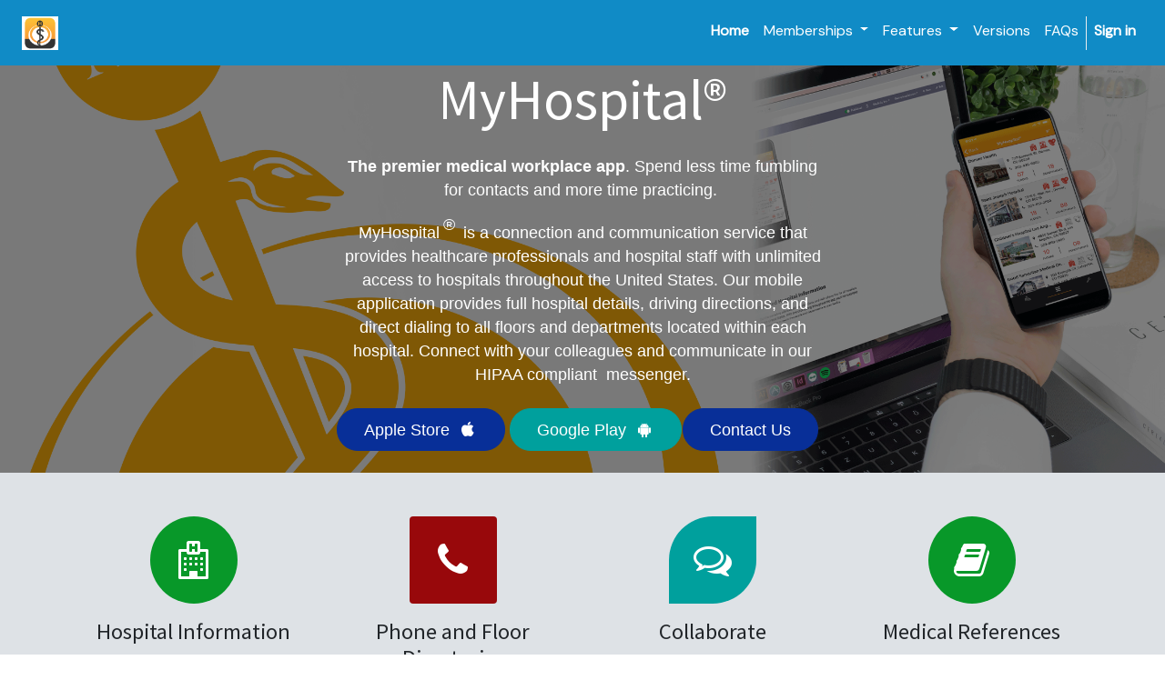

--- FILE ---
content_type: text/html; charset=utf-8
request_url: https://getmyhospital.com/
body_size: 7012
content:

  
        <!DOCTYPE html>
        <html lang="en-US" data-website-id="4" data-oe-company-name="MyHospital">
            <head>
                <meta charset="utf-8"/>
                <meta http-equiv="X-UA-Compatible" content="IE=edge,chrome=1"/>
                <meta name="viewport" content="width=device-width, initial-scale=1, user-scalable=no"/>

                <title>MyHospital | Getmyhospital.com</title>
                <link type="image/x-icon" rel="shortcut icon" href="/web/image/website/4/favicon/"/>

                <script type="text/javascript">
                    var odoo = {
                        csrf_token: "bced3313a97e7c46bbfa1e06d1a6833916dd23aco",
                    };
                </script>

                
            <meta name="generator" content="Odoo"/>

            
            
            
            <meta name="description" content="The premier medical workplace app. MyHospital® provides healthcare professionals with unlimited access to detailed hospital information throughout the United States."/>
            <meta name="keywords" content="my hospital, for nurses, medical information, hospital directory, database, hospital apps, doctor app, hospital information, medical app, medical workplace"/>
            
                
                
                
                    
                        <meta property="og:type" content="website"/>
                    
                        <meta property="og:title" content="MyHospital | Getmyhospital.com"/>
                    
                        <meta property="og:site_name" content="MyHospital"/>
                    
                        <meta property="og:url" content="https://getmyhospital.com/"/>
                    
                        <meta property="og:image" content="http://getmyhospital.com/web/image/res.company/4/logo"/>
                    
                        <meta property="og:description" content="The premier medical workplace app. MyHospital® provides healthcare professionals with unlimited access to detailed hospital information throughout the United States."/>
                    
                
                
                
                    
                        <meta name="twitter:card" content="summary_large_image"/>
                    
                        <meta name="twitter:title" content="MyHospital | Getmyhospital.com"/>
                    
                        <meta name="twitter:image" content="http://getmyhospital.com/web/image/res.company/4/logo"/>
                    
                        <meta name="twitter:site" content="@mdpocket"/>
                    
                        <meta name="twitter:description" content="The premier medical workplace app. MyHospital® provides healthcare professionals with unlimited access to detailed hospital information throughout the United States."/>
                    
                
            

            
            
                
                    <link rel="alternate" hreflang="en" href="https://getmyhospital.com/"/>
                
            

            <script type="text/javascript">
                odoo.session_info = {
                    is_admin: false,
                    is_system: false,
                    is_frontend: true,
                    translationURL: '/website/translations',
                    is_website_user: true,
                    user_id: 43
                };
                
            </script>

            <link href="https://fonts.googleapis.com/css?family=DM Sans" rel="stylesheet"/>
            <link type="text/css" rel="stylesheet" href="/web/content/136802-2c6c5ef/4/web.assets_common.0.css"/>
            <link href="https://fonts.googleapis.com/css2?family=DM+Sans:wght@400&amp;500&amp;700&amp;display=swap" rel="stylesheet"/>
            <link href="http://ajax.googleapis.com/ajax/libs/jqueryui/1.8/themes/base/jquery-ui.css" rel="Stylesheet" type="text/css"/>
            <link href="https://fonts.googleapis.com/css?family=DM Sans" rel="stylesheet"/>
            <link href="https://fonts.googleapis.com/css2?family=DM+Sans:wght@400&amp;500&amp;700&amp;display=swap" rel="stylesheet"/>
            <link type="text/css" rel="stylesheet" href="/web/content/146437-85192a5/4/web.assets_frontend.0.css"/>
            <link type="text/css" rel="stylesheet" href="/web/content/146438-85192a5/4/web.assets_frontend.1.css"/>
            
            
            

            <script type="text/javascript" src="/web/content/136804-2c6c5ef/4/web.assets_common.js"></script>
            <script type="text/javascript" src="/web/content/131101-85192a5/4/web.assets_frontend.js"></script>
            
            
            
        
            </head>
            <body>
                
            
        
            
        
        
            
                
            
        
        
    
    

            
            
        
    
            
        <div id="wrapwrap" class="   ">
                <header class=" o_affix_enabled">
                    <nav class="navbar navbar-expand-md navbar-light bg-light">
                        <div class="container">
                            <a href="/" class="navbar-brand logo">
            <span role="img" aria-label="Logo of MyHospital" title="MyHospital"><img src="/web/image/res.company/4/logo?unique=0b6bd30" class="img img-fluid"/></span>
        </a>
    <button type="button" class="navbar-toggler" data-toggle="collapse" data-target="#top_menu_collapse">
                                <span class="navbar-toggler-icon"></span>
                            </button>
                            <div class="collapse navbar-collapse" id="top_menu_collapse">
                                <ul class="nav navbar-nav ml-auto text-right o_menu_loading" id="top_menu">
                                    
        
            
    
    <li class="nav-item">
        <a role="menuitem" href="/" class="nav-link active">
            <span>Home</span>
        </a>
    </li>
    

        
            
    
    
    <li class="nav-item dropdown ">
        <a data-toggle="dropdown" href="#" class="nav-link dropdown-toggle">
            <span>Memberships</span>
        </a>
        <ul class="dropdown-menu" role="menu">
            
                
    
    <li class="">
        <a role="menuitem" href="/basic" class="dropdown-item ">
            <span>Basic</span>
        </a>
    </li>
    

            
                
    
    <li class="">
        <a role="menuitem" href="/premier" class="dropdown-item ">
            <span>Premier</span>
        </a>
    </li>
    

            
        </ul>
    </li>

        
            
    
    
    <li class="nav-item dropdown ">
        <a data-toggle="dropdown" href="#" class="nav-link dropdown-toggle">
            <span>Features</span>
        </a>
        <ul class="dropdown-menu" role="menu">
            
                
    
    <li class="">
        <a role="menuitem" href="/groups" class="dropdown-item ">
            <span>My Teams</span>
        </a>
    </li>
    

            
                
    
    <li class="">
        <a role="menuitem" href="/instant-messenger" class="dropdown-item ">
            <span>My Messages</span>
        </a>
    </li>
    

            
                
    
    <li class="">
        <a role="menuitem" href="/my-mdpocket" class="dropdown-item ">
            <span>My References</span>
        </a>
    </li>
    

            
                
    
    <li class="">
        <a role="menuitem" href="/check-in/out" class="dropdown-item ">
            <span>Check In/Out</span>
        </a>
    </li>
    

            
        </ul>
    </li>

        
            
    
    <li class="nav-item">
        <a role="menuitem" href="/versions" class="nav-link ">
            <span>Versions</span>
        </a>
    </li>
    

        
            
    
    <li class="nav-item">
        <a role="menuitem" href="/forum" class="nav-link ">
            <span>FAQs</span>
        </a>
    </li>
    

        
            
    
    
    

        
            
    
    
    

        
    
            
            <li class="nav-item divider d-none"></li> <li id="my_cart" class="nav-item d-none">
                    <a href="/shop/cart" class="nav-link">
                        <i class="fa fa-shopping-cart"></i>
                        <sup class="my_cart_quantity badge badge-primary"></sup>
                    </a>
                </li>
            
                
                <li id="my_wish" class="nav-item" style="display:none;">
                    <a href="/shop/wishlist" class="nav-link">
                        <i class="fa fa-heart"></i>
                        Wishlist <sup class="my_wish_quantity o_animate_blink badge badge-primary">0</sup>
                    </a>
                </li>
            
        
            
                                
            <li class="nav-item divider"></li>
            <li class="nav-item">
                <a class="nav-link" href="/web/login">
                    <b>Sign in</b>
                </a>
            </li>
        </ul>
                            </div>
                        </div>
                    </nav>
                </header>
                <main>
                    
    <div id="wrap" class="oe_structure oe_empty">
      <section class="s_cover parallax bg-black-50 pb0 pt0" data-scroll-background-ratio="0" style="background-image: none;">
        <span class="s_parallax_bg oe_img_bg oe_custom_bg" style="background-image: url(&quot;/web/image/40542/bbanner2png&quot;); background-position: 48.55% 25.7%;"></span>
        <div class="container">
          <div class="row s_nb_column_fixed">
            <div class="col-lg-12 s_title" data-name="Title">
              <h1 class="s_title_thin" style="font-size: 62px; text-align: center;">MyHospital®</h1>
            </div>
            <div class="s_text pb16 col-lg-6 offset-lg-3 pt0" data-name="Text">
              <p class="lead" style=""></p>
              <div style="text-align: center;">
                <span style="font-size: 1.09375rem; font-family: -apple-system, BlinkMacSystemFont, &quot;Segoe UI&quot;, Roboto, &quot;Helvetica Neue&quot;, Arial, sans-serif, &quot;Apple Color Emoji&quot;, &quot;Segoe UI Emoji&quot;, &quot;Segoe UI Symbol&quot;, &quot;Noto Color Emoji&quot;;"><b>The premier medical workplace app</b>. Spend less time fumbling for contacts and more time practicing.&nbsp;</span>
              </div>
              <div style="text-align: center;">
                <br/>
              </div>
              <div style="text-align: center;">
                <span style="font-size: 1.09375rem; font-family: -apple-system, BlinkMacSystemFont, &quot;Segoe UI&quot;, Roboto, &quot;Helvetica Neue&quot;, Arial, sans-serif, &quot;Apple Color Emoji&quot;, &quot;Segoe UI Emoji&quot;, &quot;Segoe UI Symbol&quot;, &quot;Noto Color Emoji&quot;;">MyHospital</span>
                <span style="font-size: 1.09375rem; font-family: -apple-system, BlinkMacSystemFont, &quot;Segoe UI&quot;, Roboto, &quot;Helvetica Neue&quot;, Arial, sans-serif, &quot;Apple Color Emoji&quot;, &quot;Segoe UI Emoji&quot;, &quot;Segoe UI Symbol&quot;, &quot;Noto Color Emoji&quot;; line-height: 0; position: relative; vertical-align: baseline; top: -0.5em;">®&nbsp;</span>
                <font face="-apple-system, BlinkMacSystemFont, Segoe UI, Roboto, Helvetica Neue, Arial, sans-serif, Apple Color Emoji, Segoe UI Emoji, Segoe UI Symbol, Noto Color Emoji">
                  <span style="font-size: 1.09375rem;">is a connection and communication service that provides healthcare professionals and hospital staff with unlimited access to hospitals throughout the United States. Our mobile application provides full hospital details, driving directions, and direct dialing to all floors and departments located within each hospital. Connect with your colleagues&nbsp;and communicate in our HIPAA compliant&nbsp; messenger.</span>
                </font>
                <font face="-apple-system, BlinkMacSystemFont, Segoe UI, Roboto, Helvetica Neue, Arial, sans-serif, Apple Color Emoji, Segoe UI Emoji, Segoe UI Symbol, Noto Color Emoji">
                  <span style="font-size: 1.09375rem;"></span>
                </font>
              </div>
            </div>
            <div class="s_btn pt8 pb24 text-center col-lg-2 offset-lg-3">
              <a href="https://itunes.apple.com/us/app/myhospital-app/id964700812?mt=8" class="btn btn-delta rounded-circle btn-lg" data-original-title="" title="" target="_blank" aria-describedby="tooltip448296">Apple Store&nbsp;<span class="fa fa-1x fa-fw ml-1 fa-apple" style="" data-original-title="" title="" aria-describedby="tooltip142235"></span></a>
            </div>
            <div class="s_btn pt8 pb24 col-lg-2 text-center">
              <a href="https://play.google.com/store/apps/details?id=com.wadic.myhospital&amp;utm_source=na_Med" class="rounded-circle rounded-circle rounded-circle rounded-circle btn btn-alpha rounded-circle btn-lg" data-original-title="" title="" aria-describedby="tooltip623644" target="_blank">Google Play&nbsp;<span class="fa fa-1x fa-fw ml-1 fa-android" style=""></span></a>
            </div>
            <div class="s_btn pt8 pb24 text-center col-lg-1">
              <a href="/contactus" class="btn btn-delta btn-lg rounded-circle rounded-circle rounded-circle" data-original-title="" title="" target="_blank">Contact Us</a>
            </div>
          </div>
        </div>
      </section>
      <div class="o_newsletter_popup" data-list-id="13">
        <div class="alert alert-warning alert-dismissible fade show css_non_editable_mode_hidden o_not_editable o_default_snippet_text" role="status"><strong class="o_default_snippet_text">Newsletter Popup!</strong> The newsletter popup snippet effect is active on this page. Click <a id="edit_dialog" href="#" class="o_default_snippet_text">Here To Edit Dialog Content</a>
        </div>
        <div role="dialog" class="modal fade fade-custom" id="o_newsletter_popup" tabindex="-1" style="display: none;">
          <div class="modal-dialog">
            <div class="modal-content o_popup_modal_content">
              <a role="button" href="#" class="o_popup_btn_close o_not_editable o_default_snippet_text" data-dismiss="modal">×</a>
              <div class="o_popup_modal_body text-center">
                <div class="o_popup_content_dev" data-oe-placeholder="Type Here ...">
                  <div>
                    <div class="modal-header text-center">
                      <h3 class="modal-title mt8">Updates and Version Changes</h3>
                    </div>
                    <div class="o_popup_message">
                      <font>&nbsp;</font>
                      <strong>MyHospital® Updates</strong>
                      <span>
                        <br/>
                      </span>
                    </div>
                    <p class="o_message_paragraph">Join our newsletter and get <strong>updates to the <br/>MyHospital App and the newest features</strong></p>
                  </div>
                </div>
                <div class="input-group o_not_editable o_popup_animated o_popup_bounce_del500ms o_popup_bounce_small">
                  <input type="email" name="email" class="popup_subscribe_email form-control" placeholder="your email..." autofocus="autofocus"/>
                  <span type="email" name="email" class="popup_subscribe_email form-control d-none popup_newsletter_input_conserve" placeholder="your email..." autofocus="autofocus"></span>
                  <div class="input-group-append">
                    <a role="button" href="#" class="btn btn-success popup_subscribe_btn o_default_snippet_text">Subscribe</a>
                  </div>
                </div>
              </div>
            </div>
          </div>
        </div>
      </div>
      <section class="s_features bg-300 oe_custom_bg pb0 pt0" style="">
        <div class="container">
          <div class="row">
            <div class="pt32 text-center col-lg-3 pb0">
              <a href="https://getmyhospital.com/premier">
                <span class="fa fa-3x rounded-circle bg-gamma m-3 fa-hospital-o" style="" data-original-title="" title="" aria-describedby="tooltip142236"></span>
              </a>
              <h3>Hospital Information</h3>
              <p>Hospital locations, directory and detailed information for all the hospitals you work in or for.</p>
            </div>
            <div class="pt32 text-center col-lg-3 pb0">
              <a href="https://getmyhospital.com/premier">
                <span class="fa fa-3x rounded bg-epsilon m-3 fa-phone" style="" data-original-title="" title="" aria-describedby="tooltip968012"></span>
              </a>
              <h3>Phone and Floor Directories</h3>
              <p>Have direct floor or department numbers to the places you need at your fingertips. </p>
            </div>
            <div class="pt32 text-center col-lg-3 pb0">
              <a href="https://getmyhospital.com/instant-messenger">
                <span class="fa fa-3x rounded-leaf bg-primary m-3 fa-comments-o" style="" data-original-title="" title="" aria-describedby="tooltip855785"></span>
              </a>
              <h3>Collaborate</h3>
              <p>Use our HIPAA compliant messenger to collaborate with your partners, staff, and colleagues. Secure messaging to discuss and work out the issues.</p>
            </div>
            <div class="pt32 text-center col-lg-3 pb0">
              <a href="https://getmyhospital.com/my-mdpocket">
                <span class="fa fa-3x rounded-circle bg-gamma m-3 fa-book" style="" data-original-title="" title="" aria-describedby="tooltip142236"></span>
              </a>
              <h3>Medical References</h3>
              <p>MDpocket Medical References can be viewed inside of&nbsp;<span style="font-size: 0.875rem;">MyHospital® with app exclusive features such as search </span>functions<span style="font-size: 0.875rem;">&nbsp;and automatic updating.</span></p>
            </div>
          </div>
        </div>
      </section>
      <section class="s_call_to_action pt48 bg-300 oe_custom_bg pb0">
        <div class="container">
          <div class="row">
            <div class="col-lg-9 pb24">
              <div class="s_hr text-left pb40 pt0">
                <hr class="s_hr_1px s_hr_solid border-600 w-100 mx-auto"/>
              </div>
              <h3><b>Just Purchased A Medical Reference at MDpocket.com?</b>&nbsp;See your reference in the MyHospital® App&nbsp;</h3>
              <p class="lead">Mdpocket Medical reference guides are fully customizable to your needs with the most daily used medical information based on evidence-based guidelines.&nbsp;</p>
            </div>
            <div class="s_btn text-right col-lg-2 pb0 pt40">
              <a href="/myreference" class="btn btn-primary btn-lg">Learn More<i class="fa fa-1x fa-fw fa-arrow-circle-right ml-1"></i></a>
            </div>
          </div>
        </div>
      </section>
      <section class="s_banner parallax s_parallax_is_fixed pt96 pb96" data-scroll-background-ratio="1" style="background-image: none;">
        <span class="s_parallax_bg oe_img_bg oe_custom_bg" style="background-image: url(&quot;/web/image/40529/cbanner.png&quot;); background-position: 50% 0px;"></span>
        <div class="container">
          <div class="row s_nb_column_fixed">
            <div class="jumbotron rounded bg-white-75 pb0 pt0 col-lg-6 offset-lg-5" data-name="Box">
              <div class="row">
                <div class="s_title s_col_no_bgcolor col-lg-11" data-name="Title">
                  <h1 class="s_title_thin">
                    <font style="font-size: 62px;"><b>Start Today.</b>&nbsp;</font>
                  </h1>
                </div>
                <div class="col-lg-12 pt8 pb32 s_col_no_bgcolor" data-name="Text">
                  <p class="lead">
                    <b>Try a MyHospital® free membership today to see what you're missing</b>
                    <span style="font-size: 1.09375rem;">. Have all the communication tools for the places you work at your fingertips. </span>
                  </p>
                </div>
                <div class="col-lg-12 s_btn pt16 pb16 text-left" data-name="Button"><a href="/basic" class="rounded-circle btn btn-epsilon rounded-circle" data-original-title="" title="" aria-describedby="tooltip1448">Learn more</a>&nbsp;&nbsp;&nbsp;&nbsp;</div>
              </div>
            </div>
          </div>
        </div>
      </section>
      <section class="s_call_to_action bg-200 pt48 pb24">
        <div class="container">
          <div class="row">
            <div class="pb0 col-lg-4">
              <h3 style="color: rgb(33, 37, 41);">
                <span style="font-weight: bolder;">Download from the App Store.</span>
              </h3>
              <div>
                <span style="font-weight: bolder;">
                  <br/>
                </span>
              </div>
              <p class="lead">&nbsp;</p>
            </div>
            <div class="s_btn pt8 pb24 col-lg-2 text-center">
              <a href="https://itunes.apple.com/us/app/myhospital-app/id964700812?mt=8" class="btn btn-delta rounded-circle btn-lg" data-original-title="" title="" aria-describedby="tooltip929317" target="_blank">Apple Store&nbsp;<span class="fa fa-1x fa-fw ml-1 fa-apple" style=""></span> </a>
            </div>
            <div class="s_btn pt8 pb24 col-lg-2 text-center">
              <a href="https://play.google.com/store/apps/details?id=com.wadic.myhospital&amp;utm_source=na_Med" class="rounded-circle rounded-circle rounded-circle rounded-circle btn btn-alpha rounded-circle btn-lg" data-original-title="" title="" aria-describedby="tooltip478505" target="_blank">Google Play&nbsp;<span class="fa fa-1x fa-fw ml-1 fa-android" style=""></span> </a>
            </div>
          </div>
        </div>
      </section>
    </div>
  
                </main>
                <footer class="bg-light o_footer">
                    <div id="footer" class="oe_structure oe_structure_solo">
      <section class="s_text_block pt16 pb8">
        <div class="container">
          <div class="row">
            <div class="col-lg-4">
              <h5>Our Products &amp; Services</h5>
              <ul class="list-unstyled">
                <li>
                  <a href="/">Home</a>
                </li>
                <li>
                  <a href="/basic">Basic</a>
                </li>
                <li>
                  <a href="/member" data-original-title="" title="" aria-describedby="tooltip803173">Premier </a>
                </li>
                <li>
                  <a href="/privacy-policy" data-original-title="" title="" aria-describedby="tooltip103175" target="_blank">Privacy Policy</a>
                </li>
                <li>
                  <a href="/terms-of-use" target="_blank">Terms of Use</a>
                </li>
              </ul>
            </div>
            <div class="col-lg-4" id="connect">
              <h5>Connect with us</h5>
              <ul class="list-unstyled">
                <li>
                  <a href="/contactus" data-original-title="" title="" aria-describedby="tooltip782620">Contact us</a>
                </li>
                <li>
                  <i class="fa fa-phone"></i>
                  <span>866-490-4621</span>
                </li>
                <li>
                  <i class="fa fa-envelope"></i>
                  <span>info@getmyhospital.com</span>
                </li>
              </ul>
              <p>
                <a class="btn-sm" href="https://www.facebook.com/mdpocket">
                  <i class="fa fa-2x fa-facebook-square" data-original-title="" title="" aria-describedby="tooltip37068"></i>
                </a>
                <a class="btn-sm" href="https://twitter.com/mdpocket" data-original-title="" title="" aria-describedby="tooltip651842">
                  <i class="fa fa-2x fa-twitter" data-original-title="" title="" aria-describedby="tooltip288900"></i>
                </a>
                <a class="btn-sm" href="https://www.instagram.com/mdpocketwcc/">
                  <i class="fa fa-2x fa-instagram" data-original-title="" title="" aria-describedby="tooltip194729"></i>
                </a>
              </p>
            </div>
            <div class="col-lg-4">
              <h5>
                <span>MyHospital</span>
                <small> - <a href="/aboutus">About us</a></small>
              </h5>
              <p>The healthcare app that allows you to connect and communicate faster and easier without the struggle of finding hospital numbers or colleagues. Full of time-saving features, this app will change the way you work and communicate. Highly recommended for all healthcare professionals and staff that work at any hospital.</p>
              <p> Download MyHospital now to try it for free!</p>
            </div>
          </div>
        </div>
      </section>
    </div>
  
    <div class="o_footer_copyright">
      <div class="container">
        <div class="row">
          <div class="col-lg-6 text-muted text-center text-md-left">
            <span>Copyright 2014-2020</span>
            <span itemprop="name">MyHospital</span>
            
    

          </div>
          <div class="col-lg-6 text-right o_not_editable">
            
    <div class="o_brand_promotion">
                Powered by <a target="_blank" class="badge badge-danger" href="http://www.odoo.com/page/website-builder">Odoo</a>,
                <span id="login_custom">awesome</span> <a target="_blank" href="http://www.odoo.com/page/crm">Open Source CRM</a>.
            </div>
        
          </div>
        </div>
      </div>
    </div>
  </footer>
            </div>
                
                    <script>
                        
            

            
                
            
                document.addEventListener("DOMContentLoaded", function(event) {
                    

                    odoo.define('im_livechat.livesupport', function (require) {
            
                    });
                });
            
        
                    </script>
                
            
        <script id="tracking_code">
            (function(i,s,o,g,r,a,m){i['GoogleAnalyticsObject']=r;i[r]=i[r]||function(){
            (i[r].q=i[r].q||[]).push(arguments)},i[r].l=1*new Date();a=s.createElement(o),
            m=s.getElementsByTagName(o)[0];a.async=1;a.src=g;m.parentNode.insertBefore(a,m)
            })(window,document,'script','//www.google-analytics.com/analytics.js','ga');

            ga('create', _.str.trim('UA-38110512-2'), 'auto');
            ga('send','pageview');
        </script>
    
        
            </body>
        </html>
    
    
